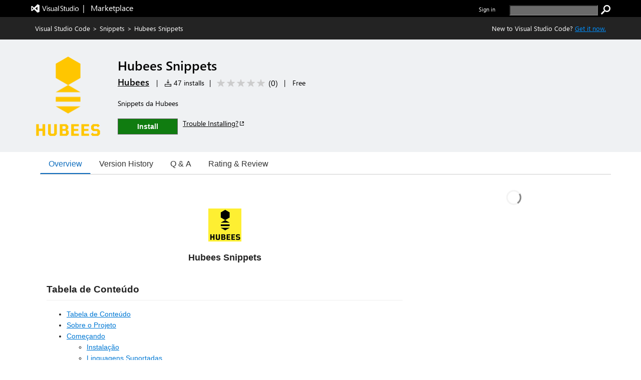

--- FILE ---
content_type: application/x-javascript
request_url: https://cdn.vsassets.io/v/M268_20260114.5/_scripts/TFS/min/OfficeFabric/utilities/selection/Selection.js
body_size: 1607
content:
define("OfficeFabric/utilities/selection/Selection",["require","exports","./interfaces","../../Utilities"],function(n,t,i,r){"use strict";function f(n,t){return n&&n.key?n.key:""+t}Object.defineProperty(t,"__esModule",{value:!0});var u=function(){function n(n){n===void 0&&(n={});var u=n.onSelectionChanged,e=n.getKey,t=n.canSelectItem,o=t===void 0?function(){return!0}:t,r=n.selectionMode,s=r===void 0?i.SelectionMode.multiple:r;this.mode=s;this._getKey=e||f;this._changeEventSuppressionCount=0;this._exemptedCount=0;this._anchoredIndex=0;this._unselectableCount=0;this._onSelectionChanged=u;this._canSelectItem=o;this._isModal=!1;this.setItems([],!0)}return n.prototype.canSelectItem=function(n){return this._canSelectItem(n)},n.prototype.getKey=function(n,t){var i=this._getKey(n,t);return typeof i=="number"||i?""+i:""},n.prototype.setChangeEvents=function(n,t){this._changeEventSuppressionCount+=n?-1:1;this._changeEventSuppressionCount===0&&this._hasChanged&&(this._hasChanged=!1,t||this._change())},n.prototype.isModal=function(){return this._isModal},n.prototype.setModal=function(n){this._isModal!==n&&(this.setChangeEvents(!1),this._isModal=n,n||this.setAllSelected(!1),this._change(),this.setChangeEvents(!0))},n.prototype.setItems=function(n,t){var i,r,s,h,c;t===void 0&&(t=!0);var f={},e={},o=!1;for(this.setChangeEvents(!1),this._unselectableCount=0,i=0;i<n.length;i++)r=n[i],r&&(s=this.getKey(r,i),s&&(f[s]=i)),e[i]=r&&!this.canSelectItem(r),e[i]&&this._unselectableCount++;t&&this.setAllSelected(!1);h={};for(c in this._exemptedIndices)if(this._exemptedIndices.hasOwnProperty(c)){var u=Number(c),r=this._items[u],a=r?this.getKey(r,Number(u)):undefined,l=a?f[a]:u;if(l===undefined){this.setAllSelected(!1);break}else h[l]=!0,o=o||l!==u}this._exemptedIndices=h;this._keyToIndexMap=f;this._unselectableIndices=e;this._items=n||[];this._selectedItems=null;o&&this._change();this.setChangeEvents(!0)},n.prototype.getItems=function(){return this._items},n.prototype.getSelection=function(){var t,n;if(!this._selectedItems&&(this._selectedItems=[],t=this._items,t))for(n=0;n<t.length;n++)this.isIndexSelected(n)&&this._selectedItems.push(t[n]);return this._selectedItems},n.prototype.getSelectedCount=function(){return this._isAllSelected?this._items.length-this._exemptedCount-this._unselectableCount:this._exemptedCount},n.prototype.getSelectedIndices=function(){var t,n;if(!this._selectedIndices&&(this._selectedIndices=[],t=this._items,t))for(n=0;n<t.length;n++)this.isIndexSelected(n)&&this._selectedIndices.push(n);return this._selectedIndices},n.prototype.isRangeSelected=function(n,t){var r,i;if(t===0)return!1;for(r=n+t,i=n;i<r;i++)if(!this.isIndexSelected(i))return!1;return!0},n.prototype.isAllSelected=function(){var n=this._items.length-this._unselectableCount;return this.mode===i.SelectionMode.single&&(n=Math.min(n,1)),this.count>0&&this._isAllSelected&&this._exemptedCount===0||!this._isAllSelected&&this._exemptedCount===n&&n>0},n.prototype.isKeySelected=function(n){var t=this._keyToIndexMap[n];return this.isIndexSelected(t)},n.prototype.isIndexSelected=function(n){return!!(this.count>0&&this._isAllSelected&&!this._exemptedIndices[n]&&!this._unselectableIndices[n]||!this._isAllSelected&&this._exemptedIndices[n])},n.prototype.setAllSelected=function(n){if(!n||this.mode===i.SelectionMode.multiple){var t=this._items?this._items.length-this._unselectableCount:0;this.setChangeEvents(!1);t>0&&(this._exemptedCount>0||n!==this._isAllSelected)&&(this._exemptedIndices={},(n!==this._isAllSelected||this._exemptedCount>0)&&(this._exemptedCount=0,this._isAllSelected=n,this._change()),this._updateCount());this.setChangeEvents(!0)}},n.prototype.setKeySelected=function(n,t,i){var r=this._keyToIndexMap[n];r>=0&&this.setIndexSelected(r,t,i)},n.prototype.setIndexSelected=function(n,t,r){if(this.mode!==i.SelectionMode.none&&(n=Math.min(Math.max(0,n),this._items.length-1),!(n<0)&&!(n>=this._items.length))){this.setChangeEvents(!1);var u=this._exemptedIndices[n],f=!this._unselectableIndices[n];f&&(t&&this.mode===i.SelectionMode.single&&this.setAllSelected(!1),u&&(t&&this._isAllSelected||!t&&!this._isAllSelected)&&(delete this._exemptedIndices[n],this._exemptedCount--),u||(!t||this._isAllSelected)&&(t||!this._isAllSelected)||(this._exemptedIndices[n]=!0,this._exemptedCount++),r&&(this._anchoredIndex=n));this._updateCount();this.setChangeEvents(!0)}},n.prototype.selectToKey=function(n,t){this.selectToIndex(this._keyToIndexMap[n],t)},n.prototype.selectToIndex=function(n,t){if(this.mode!==i.SelectionMode.none){if(this.mode===i.SelectionMode.single){this.setIndexSelected(n,!0,!0);return}var u=this._anchoredIndex||0,r=Math.min(n,u),f=Math.max(n,u);for(this.setChangeEvents(!1),t&&this.setAllSelected(!1);r<=f;r++)this.setIndexSelected(r,!0,!1);this.setChangeEvents(!0)}},n.prototype.toggleAllSelected=function(){this.setAllSelected(!this.isAllSelected())},n.prototype.toggleKeySelected=function(n){this.setKeySelected(n,!this.isKeySelected(n),!0)},n.prototype.toggleIndexSelected=function(n){this.setIndexSelected(n,!this.isIndexSelected(n),!0)},n.prototype.toggleRangeSelected=function(n,t){var u,f,r;if(this.mode!==i.SelectionMode.none&&(u=this.isRangeSelected(n,t),f=n+t,this.mode!==i.SelectionMode.single||!(t>1))){for(this.setChangeEvents(!1),r=n;r<f;r++)this.setIndexSelected(r,!u,!1);this.setChangeEvents(!0)}},n.prototype._updateCount=function(){var n=this.getSelectedCount();n!==this.count&&(this.count=n,this._change());this.count||this.setModal(!1)},n.prototype._change=function(){this._changeEventSuppressionCount===0?(this._selectedItems=null,this._selectedIndices=undefined,r.EventGroup.raise(this,i.SELECTION_CHANGE),this._onSelectionChanged&&this._onSelectionChanged()):this._hasChanged=!0},n}();t.Selection=u});



--- FILE ---
content_type: application/x-javascript
request_url: https://cdn.vsassets.io/v/M268_20260114.5/_scripts/TFS/min/OfficeFabric/components/DetailsList/DetailsRow.js
body_size: 2395
content:
define("OfficeFabric/components/DetailsList/DetailsRow",["require","exports","tslib","react","react-dom","../../Utilities","./DetailsList.types","./DetailsRowCheck","../GroupedList/GroupSpacer","./DetailsRowFields","../../FocusZone","../../utilities/selection/interfaces","../../GroupedList","../../Styling","./DetailsRow.scss","./DetailsRowCheck.scss"],function(n,t,i,r,u,f,e,o,s,h,c,l,a,v,y,p){"use strict";Object.defineProperty(t,"__esModule",{value:!0});var w=y,b=p,k="is-dropping",d=function(n){function t(t){var i=n.call(this,t)||this;return i._cellMeasurer=f.createRef(),i._focusZone=f.createRef(),i._onRootRef=function(n){i._root=n?u.findDOMNode(n):undefined},i.state={selectionState:i._getSelectionState(t),columnMeasureInfo:undefined,isDropping:!1,groupNestingDepth:t.groupNestingDepth},i._droppingClassNames="",i._updateDroppingState=i._updateDroppingState.bind(i),i._onToggleSelection=i._onToggleSelection.bind(i),i}return i.__extends(t,n),t.prototype.componentDidMount=function(){var n=this.props.dragDropHelper;n&&(this._dragDropSubscription=n.subscribe(this._root,this._events,this._getRowDragDropOptions()));this._events.on(this.props.selection,l.SELECTION_CHANGE,this._onSelectionChanged);if(this.props.onDidMount&&this.props.item){this._hasMounted=!0;this.props.onDidMount(this)}},t.prototype.componentDidUpdate=function(n){var f=this.state,i=this.props,e=i.item,r=i.onDidMount,t=f.columnMeasureInfo,u;if((this.props.itemIndex!==n.itemIndex||this.props.item!==n.item||this.props.dragDropHelper!==n.dragDropHelper)&&(this._dragDropSubscription&&(this._dragDropSubscription.dispose(),delete this._dragDropSubscription),this.props.dragDropHelper&&(this._dragDropSubscription=this.props.dragDropHelper.subscribe(this._root,this._events,this._getRowDragDropOptions()))),t&&t.index>=0&&this._cellMeasurer.current){u=this._cellMeasurer.current.getBoundingClientRect().width;t.onMeasureDone(u);this.setState({columnMeasureInfo:undefined})}e&&r&&!this._hasMounted&&(this._hasMounted=!0,r(this))},t.prototype.componentWillUnmount=function(){var n=this.props,i=n.item,t=n.onWillUnmount;t&&i&&t(this);this._dragDropSubscription&&(this._dragDropSubscription.dispose(),delete this._dragDropSubscription)},t.prototype.componentWillReceiveProps=function(n){this.setState({selectionState:this._getSelectionState(n),groupNestingDepth:n.groupNestingDepth})},t.prototype.render=function(){var n=this.props,kt=n.className,tt=n.columns,d=n.dragDropEvents,t=n.item,o=n.itemIndex,it=n.onRenderCheck,dt=it===void 0?this._onRenderCheck:it,rt=n.onRenderItemColumn,g=n.selectionMode,ut=n.viewport,ft=n.checkboxVisibility,et=n.getRowAriaLabel,ot=n.getRowAriaDescribedBy,gt=n.checkButtonAriaLabel,ni=n.checkboxCellClassName,st=n.rowFieldsAs,ht=st===void 0?h.DetailsRowFields:st,ti=n.selection,ct=n.shimmer,ii=n.compact,nt=this.state,lt=nt.columnMeasureInfo,ri=nt.isDropping,ui=nt.groupNestingDepth,at=this.state.selectionState,vt=at.isSelected,y=vt===void 0?!1:vt,yt=at.isSelectionModal,pt=yt===void 0?!1:yt,wt=Boolean(d&&d.canDrag&&d.canDrag(t)),fi=ri?this._droppingClassNames?this._droppingClassNames:k:"",ei=et?et(t):undefined,oi=ot?ot(t):undefined,si=ti.canSelectItem(t),hi=g===l.SelectionMode.multiple,p=g!==l.SelectionMode.none&&ft!==e.CheckboxVisibility.hidden,ci=g===l.SelectionMode.none?undefined:y,bt=r.createElement(ht,{columns:tt,item:t,itemIndex:o,columnStartIndex:p?1:0,onRenderItemColumn:rt,shimmer:ct}),u;return ct?r.createElement("div",{className:f.css(p&&w.shimmerLeftBorder,!ii&&w.shimmerBottomBorder)},bt):r.createElement(c.FocusZone,i.__assign({},f.getNativeProps(this.props,f.divProperties),{direction:c.FocusZoneDirection.horizontal,ref:this._onRootRef,componentRef:this._focusZone,role:"row","aria-label":ei,ariaDescribedBy:oi,className:f.css("ms-DetailsRow",kt,v.AnimationClassNames.fadeIn400,w.root,b.owner,fi,(u={},u["is-contentUnselectable "+w.rootIsContentUnselectable]=hi,u["is-selected "+b.isSelected+" "+w.rootIsSelected]=y,u[w.anySelected+" "+b.anySelected]=pt,u["is-check-visible "+b.isVisible]=ft===e.CheckboxVisibility.always,u)),"data-is-focusable":!0,"data-selection-index":o,"data-item-index":o,"aria-rowindex":this._adjustAriaRowIndex(o)+1,"data-is-draggable":wt,draggable:wt,"data-automationid":"DetailsRow",style:{minWidth:ut?ut.width:0},"aria-selected":ci,allowFocusRoot:!0}),p&&r.createElement("div",{role:"gridcell","aria-colindex":1,"data-selection-toggle":!0,className:f.css("ms-DetailsRow-cell","ms-DetailsRow-cellCheck",b.owner,w.cell,w.checkCell,ni)},dt({selected:y,anySelected:pt,title:gt,canSelect:si})),s.GroupSpacer({count:ui-(this.props.collapseAllVisibility===a.CollapseAllVisibility.hidden?1:0)}),t&&bt,lt&&r.createElement("span",{role:"presentation",className:f.css("ms-DetailsRow-cellMeasurer ms-DetailsRow-cell",w.cellMeasurer,w.cell),ref:this._cellMeasurer},r.createElement(ht,{columns:[lt.column],item:t,itemIndex:o,columnStartIndex:(p?1:0)+tt.length,onRenderItemColumn:rt})),r.createElement("span",{role:"checkbox",className:f.css(w.checkCover),"aria-checked":y,"data-selection-toggle":!0}))},t.prototype.measureCell=function(n,t){var i=f.assign({},this.props.columns[n]);i.minWidth=0;i.maxWidth=999999;delete i.calculatedWidth;this.setState({columnMeasureInfo:{index:n,column:i,onMeasureDone:t}})},t.prototype.focus=function(n){return n===void 0&&(n=!1),!!this._focusZone.current&&this._focusZone.current.focus(n)},t.prototype._onRenderCheck=function(n){return r.createElement(o.DetailsRowCheck,i.__assign({},n))},t.prototype._adjustAriaRowIndex=function(n){return n+(this.props.shouldShiftItemAriaIndex?1:0)},t.prototype._getSelectionState=function(n){var i=n.itemIndex,t=n.selection;return{isSelected:t.isIndexSelected(i),isSelectionModal:!!t.isModal&&t.isModal()}},t.prototype._onSelectionChanged=function(){var n=this._getSelectionState(this.props);f.shallowCompare(n,this.state.selectionState)||this.setState({selectionState:n})},t.prototype._onToggleSelection=function(){var n=this.props.selection;n.toggleIndexSelected(this.props.itemIndex)},t.prototype._getRowDragDropOptions=function(){var t=this.props,r=t.item,i=t.itemIndex,n=t.dragDropEvents,u=t.eventsToRegister;return{eventMap:u,selectionIndex:i,context:{data:r,index:i},canDrag:n.canDrag,canDrop:n.canDrop,onDragStart:n.onDragStart,updateDropState:this._updateDroppingState,onDrop:n.onDrop,onDragEnd:n.onDragEnd}},t.prototype._updateDroppingState=function(n,t){var r=this.state,e=r.selectionState,o=r.isDropping,u=this.props,i=u.dragDropEvents,f=u.item;if(n)i.onDragEnter&&(this._droppingClassNames=i.onDragEnter(f,t));else if(i.onDragLeave)i.onDragLeave(f,t);o!==n&&this.setState({selectionState:e,isDropping:n})},t}(f.BaseComponent);t.DetailsRow=d});

